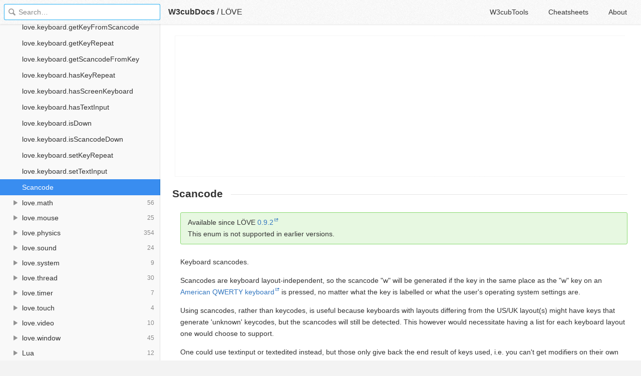

--- FILE ---
content_type: text/html; charset=utf-8
request_url: https://docs.w3cub.com/love/scancode
body_size: 3930
content:

<!DOCTYPE HTML>

<html lang="en" class="_theme-default">

<head>
  <meta charset="utf-8">
  <title>Scancode - LÖVE - W3cubDocs</title>
  
  <meta name="description" content=" Available since LÖVE 0.9.2 This enum is not supported in earlier versions. ">
  <meta name="keywords" content="scancode, löve, love">
  <meta name="HandheldFriendly" content="True">
  <meta name="MobileOptimized" content="320">
  <meta name="viewport" content="width=device-width, initial-scale=1">
  <meta name="mobile-web-app-capable" content="yes">
  
  <link rel="canonical" href="https://docs.w3cub.com/love/scancode.html">
  <link href="/favicon.png" rel="icon">
  <link rel="stylesheet" type="text/css" href="/assets/application-e498cd0ebe8746846fec95b1a53ab3bb0fb7f47f794f0a38f44c98a1f0d03b21d777ae2c583732e44a5a890f6eacb79a5333545db9d5f3616091ba21ca17d916.css">
  <script src="/assets/application-79c555f6b25481fffac2cac30a7f3e54e608ca09e9e8e42bb1790095ba6d0fcace47d6bc624ddce952c70370892f2d46864f89e6943d4f7f7ff16c8a3231a91a.js" type="text/javascript"></script>
  <script src="/json/love.js"></script>
  
<!-- Google tag (gtag.js) -->
<script async src="https://www.googletagmanager.com/gtag/js?id=G-R3WC07G3GB"></script>
<script>
  window.dataLayer = window.dataLayer || [];
  function gtag(){dataLayer.push(arguments);}
  gtag('js', new Date());
  gtag('config', 'G-R3WC07G3GB');
</script>
<script async src="https://pagead2.googlesyndication.com/pagead/js/adsbygoogle.js?client=ca-pub-2572770204602497"
     crossorigin="anonymous"></script>
<script async custom-element="amp-auto-ads"
  src="https://cdn.ampproject.org/v0/amp-auto-ads-0.1.js">
</script>


</head>

<body class="docs">
	<amp-auto-ads type="adsense"
              data-ad-client="ca-pub-2572770204602497">
	</amp-auto-ads>
	<div class="_app">
	<header class="_header">

  <a class="_home-link" href="/" ></a>
  <a class="_menu-link"></a>
  <h1 class="_logo">
    <a href="/" class="_nav-link" title="API Documentation Browser">W3cubDocs</a>
  </h1>
  
  <span class="_logo-sub-nav">/</span><span class="_logo-sub-nav"><a href="/love/" class="_nav-link" title="" style="margin-left:0;">LÖVE</a></span>
  
  <nav class="_nav">
    <a href="https://tools.w3cub.com/?_sp=docs" target="_blank" class="_nav-link ">W3cubTools</a>
    <a href="/cheatsheets/" class="_nav-link ">Cheatsheets</a>
    <a href="/about/" class="_nav-link ">About</a>
  </nav>
</header>
	<section class="_sidebar">
		
		<form class="_search">
		  <input type="search" class="_search-input" placeholder="Search&hellip;" autocomplete="off" autocapitalize="off" autocorrect="off" spellcheck="false" maxlength="20">
		  <a class="_search-clear"></a>
		  <div class="_search-tag"></div>
		</form>
		
		<div class="_list-wrap">
			<div class="_list">
			
			</div>
		</div>
	</section>
	<section class="_container ">
		<div class="_content">
			<ins class="adsbygoogle"
     style="display:block"
     data-ad-client="ca-pub-2572770204602497"
     data-ad-slot="6861657091"
     data-ad-format="auto"
     data-full-width-responsive="true"></ins>
<script>
     (adsbygoogle = window.adsbygoogle || []).push({});
</script>
			<div class="_page _love">
				
				
<h1>Scancode</h1>
<p class="note note-green"> <b>Available since LÖVE <a href="https://love2d.org/wiki/0.9.2" title="0.9.2">0.9.2</a></b>  <br> This enum is not supported in earlier versions. </p> <p>Keyboard scancodes. </p>
<p>Scancodes are keyboard layout-independent, so the scancode "w" will be generated if the key in the same place as the "w" key on an <a rel="nofollow" class="external text" href="https://en.wikipedia.org/wiki/Keyboard_layout#/media/File:ISO_keyboard_(105)_QWERTY_UK.svg">American QWERTY keyboard</a> is pressed, no matter what the key is labelled or what the user's operating system settings are. </p>
<p>Using scancodes, rather than keycodes, is useful because keyboards with layouts differing from the US/UK layout(s) might have keys that generate 'unknown' keycodes, but the scancodes will still be detected. This however would necessitate having a list for each keyboard layout one would choose to support. </p>
<p>One could use textinput or textedited instead, but those only give back the end result of keys used, i.e. you can't get modifiers on their own from it, only the final symbols that were generated. </p> <h2 id="Constants">Constants</h2> <dl>
<dt>a</dt> <dd> The 'A' key on an American layout.</dd> <dt>b</dt> <dd> The 'B' key on an American layout.</dd> <dt>c</dt> <dd> The 'C' key on an American layout.</dd> <dt>d</dt> <dd> The 'D' key on an American layout.</dd> <dt>e</dt> <dd> The 'E' key on an American layout.</dd> <dt>f</dt> <dd> The 'F' key on an American layout.</dd> <dt>g</dt> <dd> The 'G' key on an American layout.</dd> <dt>h</dt> <dd> The 'H' key on an American layout.</dd> <dt>i</dt> <dd> The 'I' key on an American layout.</dd> <dt>j</dt> <dd> The 'J' key on an American layout.</dd> <dt>k</dt> <dd> The 'K' key on an American layout.</dd> <dt>l</dt> <dd> The 'L' key on an American layout.</dd> <dt>m</dt> <dd> The 'M' key on an American layout.</dd> <dt>n</dt> <dd> The 'N' key on an American layout.</dd> <dt>o</dt> <dd> The 'O' key on an American layout.</dd> <dt>p</dt> <dd> The 'P' key on an American layout.</dd> <dt>q</dt> <dd> The 'Q' key on an American layout.</dd> <dt>r</dt> <dd> The 'R' key on an American layout.</dd> <dt>s</dt> <dd> The 'S' key on an American layout.</dd> <dt>t</dt> <dd> The 'T' key on an American layout.</dd> <dt>u</dt> <dd> The 'U' key on an American layout.</dd> <dt>v</dt> <dd> The 'V' key on an American layout.</dd> <dt>w</dt> <dd> The 'W' key on an American layout.</dd> <dt>x</dt> <dd> The 'X' key on an American layout.</dd> <dt>y</dt> <dd> The 'Y' key on an American layout.</dd> <dt>z</dt> <dd> The 'Z' key on an American layout.</dd>
</dl> <dl>
<dt>1</dt> <dd> The '1' key on an American layout.</dd> <dt>2</dt> <dd> The '2' key on an American layout.</dd> <dt>3</dt> <dd> The '3' key on an American layout.</dd> <dt>4</dt> <dd> The '4' key on an American layout.</dd> <dt>5</dt> <dd> The '5' key on an American layout.</dd> <dt>6</dt> <dd> The '6' key on an American layout.</dd> <dt>7</dt> <dd> The '7' key on an American layout.</dd> <dt>8</dt> <dd> The '8' key on an American layout.</dd> <dt>9</dt> <dd> The '9' key on an American layout.</dd> <dt>0</dt> <dd> The '0' key on an American layout.</dd>
</dl> <dl>
<dt>return</dt> <dd> The 'return' / 'enter' key on an American layout.</dd> <dt>escape</dt> <dd> The 'escape' key on an American layout.</dd> <dt>backspace</dt> <dd> The 'backspace' key on an American layout.</dd> <dt>tab</dt> <dd> The 'tab' key on an American layout.</dd> <dt>space</dt> <dd> The spacebar on an American layout.</dd>
</dl> <dl>
<dt>-</dt> <dd> The minus key on an American layout.</dd> <dt>=</dt> <dd> The equals key on an American layout.</dd> <dt>[</dt> <dd> The left-bracket key on an American layout.</dd> <dt>]</dt> <dd> The right-bracket key on an American layout.</dd> <dt>\</dt> <dd> The backslash key on an American layout.</dd> <dt>nonus#</dt> <dd> The non-U.S. hash scancode.</dd> <dt> ;</dt> <dd> The semicolon key on an American layout.</dd> <dt>'</dt> <dd> The apostrophe key on an American layout.</dd> <dt>`</dt> <dd> The back-tick / grave key on an American layout.</dd> <dt>,</dt> <dd> The comma key on an American layout.</dd> <dt>.</dt> <dd> The period key on an American layout.</dd> <dt>/</dt> <dd> The forward-slash key on an American layout.</dd>
</dl> <dl>
<dt>capslock</dt> <dd> The capslock key on an American layout.</dd>
</dl> <dl>
<dt>f1</dt> <dd> The F1 key on an American layout.</dd> <dt>f2</dt> <dd> The F2 key on an American layout.</dd> <dt>f3</dt> <dd> The F3 key on an American layout.</dd> <dt>f4</dt> <dd> The F4 key on an American layout.</dd> <dt>f5</dt> <dd> The F5 key on an American layout.</dd> <dt>f6</dt> <dd> The F6 key on an American layout.</dd> <dt>f7</dt> <dd> The F7 key on an American layout.</dd> <dt>f8</dt> <dd> The F8 key on an American layout.</dd> <dt>f9</dt> <dd> The F9 key on an American layout.</dd> <dt>f10</dt> <dd> The F10 key on an American layout.</dd> <dt>f11</dt> <dd> The F11 key on an American layout.</dd> <dt>f12</dt> <dd> The F12 key on an American layout.</dd> <dt>f13</dt> <dd> The F13 key on an American layout.</dd> <dt>f14</dt> <dd> The F14 key on an American layout.</dd> <dt>f15</dt> <dd> The F15 key on an American layout.</dd> <dt>f16</dt> <dd> The F16 key on an American layout.</dd> <dt>f17</dt> <dd> The F17 key on an American layout.</dd> <dt>f18</dt> <dd> The F18 key on an American layout.</dd> <dt>f19</dt> <dd> The F19 key on an American layout.</dd> <dt>f20</dt> <dd> The F20 key on an American layout.</dd> <dt>f21</dt> <dd> The F21 key on an American layout.</dd> <dt>f22</dt> <dd> The F22 key on an American layout.</dd> <dt>f23</dt> <dd> The F23 key on an American layout.</dd> <dt>f24</dt> <dd> The F24 key on an American layout.</dd>
</dl> <dl>
<dt>lctrl</dt> <dd> The left control key on an American layout.</dd> <dt>lshift</dt> <dd> The left shift key on an American layout.</dd> <dt>lalt</dt> <dd> The left alt / option key on an American layout.</dd> <dt>lgui</dt> <dd> The left GUI (command / windows / super) key on an American layout.</dd> <dt>rctrl</dt> <dd> The right control key on an American layout.</dd> <dt>rshift</dt> <dd> The right shift key on an American layout.</dd> <dt>ralt</dt> <dd> The right alt / option key on an American layout.</dd> <dt>rgui</dt> <dd> The right GUI (command / windows / super) key on an American layout.</dd>
</dl> <dl>
<dt>printscreen</dt> <dd> The printscreen key on an American layout.</dd> <dt>scrolllock</dt> <dd> The scroll-lock key on an American layout.</dd> <dt>pause</dt> <dd> The pause key on an American layout.</dd> <dt>insert</dt> <dd> The insert key on an American layout.</dd> <dt>home</dt> <dd> The home key on an American layout.</dd> <dt>numlock</dt> <dd> The numlock / clear key on an American layout.</dd> <dt>pageup</dt> <dd> The page-up key on an American layout.</dd> <dt>delete</dt> <dd> The forward-delete key on an American layout.</dd> <dt>end</dt> <dd> The end key on an American layout.</dd> <dt>pagedown</dt> <dd> The page-down key on an American layout.</dd> <dt>right</dt> <dd> The right-arrow key on an American layout.</dd> <dt>left</dt> <dd> The left-arrow key on an American layout.</dd> <dt>down</dt> <dd> The down-arrow key on an American layout.</dd> <dt>up</dt> <dd> The up-arrow key on an American layout.</dd>
</dl> <dl>
<dt>nonusbackslash</dt> <dd> The non-U.S. backslash scancode.</dd> <dt>application</dt> <dd> The application key on an American layout. Windows contextual menu, compose key.</dd> <dt>execute</dt> <dd> The 'execute' key on an American layout.</dd> <dt>help</dt> <dd> The 'help' key on an American layout.</dd> <dt>menu</dt> <dd> The 'menu' key on an American layout.</dd> <dt>select</dt> <dd> The 'select' key on an American layout.</dd> <dt>stop</dt> <dd> The 'stop' key on an American layout.</dd> <dt>again</dt> <dd> The 'again' key on an American layout.</dd> <dt>undo</dt> <dd> The 'undo' key on an American layout.</dd> <dt>cut</dt> <dd> The 'cut' key on an American layout.</dd> <dt>copy</dt> <dd> The 'copy' key on an American layout.</dd> <dt>paste</dt> <dd> The 'paste' key on an American layout.</dd> <dt>find</dt> <dd> The 'find' key on an American layout.</dd>
</dl> <h3 id="Keypad_scancodes">Keypad scancodes</h3> <dl>
<dt>kp/</dt> <dd> The keypad forward-slash key on an American layout.</dd> <dt>kp*</dt> <dd> The keypad '*' key on an American layout.</dd> <dt>kp-</dt> <dd> The keypad minus key on an American layout.</dd> <dt>kp+</dt> <dd> The keypad plus key on an American layout.</dd> <dt>kp=</dt> <dd> The keypad equals key on an American layout.</dd> <dt>kpenter</dt> <dd> The keypad enter key on an American layout.</dd> <dt>kp1</dt> <dd> The keypad '1' key on an American layout.</dd> <dt>kp2</dt> <dd> The keypad '2' key on an American layout.</dd> <dt>kp3</dt> <dd> The keypad '3' key on an American layout.</dd> <dt>kp4</dt> <dd> The keypad '4' key on an American layout.</dd> <dt>kp5</dt> <dd> The keypad '5' key on an American layout.</dd> <dt>kp6</dt> <dd> The keypad '6' key on an American layout.</dd> <dt>kp7</dt> <dd> The keypad '7' key on an American layout.</dd> <dt>kp8</dt> <dd> The keypad '8' key on an American layout.</dd> <dt>kp9</dt> <dd> The keypad '9' key on an American layout.</dd> <dt>kp0</dt> <dd> The keypad '0' key on an American layout.</dd> <dt>kp.</dt> <dd> The keypad period key on an American layout.</dd>
</dl> <h3 id="International_.2F_language_scancodes">International / language scancodes</h3> <dl>
<dt>international1</dt> <dd> The 1st international key on an American layout. Used on Asian keyboards.</dd> <dt>international2</dt> <dd> The 2nd international key on an American layout.</dd> <dt>international3</dt> <dd> The 3rd international key on an American layout. Yen.</dd> <dt>international4</dt> <dd> The 4th international key on an American layout.</dd> <dt>international5</dt> <dd> The 5th international key on an American layout.</dd> <dt>international6</dt> <dd> The 6th international key on an American layout.</dd> <dt>international7</dt> <dd> The 7th international key on an American layout.</dd> <dt>international8</dt> <dd> The 8th international key on an American layout.</dd> <dt>international9</dt> <dd> The 9th international key on an American layout.</dd> <dt>lang1</dt> <dd> Hangul/English toggle scancode.</dd> <dt>lang2</dt> <dd> Hanja conversion scancode.</dd> <dt>lang3</dt> <dd> Katakana scancode.</dd> <dt>lang4</dt> <dd> Hiragana scancode.</dd> <dt>lang5</dt> <dd> Zenkaku/Hankaku scancode.</dd>
</dl> <h3 id="Media_scancodes">Media scancodes</h3> <dl>
<dt>mute</dt> <dd> The mute key on an American layout.</dd> <dt>volumeup</dt> <dd> The volume up key on an American layout.</dd> <dt>volumedown</dt> <dd> The volume down key on an American layout.</dd> <dt>audionext</dt> <dd> The audio next track key on an American layout.</dd> <dt>audioprev</dt> <dd> The audio previous track key on an American layout.</dd> <dt>audiostop</dt> <dd> The audio stop key on an American layout.</dd> <dt>audioplay</dt> <dd> The audio play key on an American layout.</dd> <dt>audiomute</dt> <dd> The audio mute key on an American layout.</dd> <dt>mediaselect</dt> <dd> The media select key on an American layout.</dd> <dt>www</dt> <dd> The 'WWW' key on an American layout.</dd> <dt>mail</dt> <dd> The Mail key on an American layout.</dd> <dt>calculator</dt> <dd> The calculator key on an American layout.</dd> <dt>computer</dt> <dd> The 'computer' key on an American layout.</dd> <dt>acsearch</dt> <dd> The AC Search key on an American layout.</dd> <dt>achome</dt> <dd> The AC Home key on an American layout.</dd> <dt>acback</dt> <dd> The AC Back key on an American layout.</dd> <dt>acforward</dt> <dd> The AC Forward key on an American layout.</dd> <dt>acstop</dt> <dd> Th AC Stop key on an American layout.</dd> <dt>acrefresh</dt> <dd> The AC Refresh key on an American layout.</dd> <dt>acbookmarks</dt> <dd> The AC Bookmarks key on an American layout.</dd>
</dl> <h3 id="Hardware_setting_scancodes">Hardware setting scancodes</h3> <dl>
<dt>power</dt> <dd> The system power scancode.</dd> <dt>brightnessdown</dt> <dd> The brightness-down scancode.</dd> <dt>brightnessup</dt> <dd> The brightness-up scancode.</dd> <dt>displayswitch</dt> <dd> The display switch scancode.</dd> <dt>kbdillumtoggle</dt> <dd> The keyboard illumination toggle scancode.</dd> <dt>kbdillumdown</dt> <dd> The keyboard illumination down scancode.</dd> <dt>kbdillumup</dt> <dd> The keyboard illumination up scancode.</dd> <dt>eject</dt> <dd> The eject scancode.</dd> <dt>sleep</dt> <dd> The system sleep scancode.</dd>
</dl> <h3 id="Misc.">Misc.</h3> <dl>
<dt>alterase</dt> <dd> The alt-erase key on an American layout.</dd> <dt>sysreq</dt> <dd> The sysreq key on an American layout.</dd> <dt>cancel</dt> <dd> The 'cancel' key on an American layout.</dd> <dt>clear</dt> <dd> The 'clear' key on an American layout.</dd> <dt>prior</dt> <dd> The 'prior' key on an American layout.</dd> <dt>return2</dt> <dd> The 'return2' key on an American layout.</dd> <dt>separator</dt> <dd> The 'separator' key on an American layout.</dd> <dt>out</dt> <dd> The 'out' key on an American layout.</dd> <dt>oper</dt> <dd> The 'oper' key on an American layout.</dd> <dt>clearagain</dt> <dd> The 'clearagain' key on an American layout.</dd> <dt>crsel</dt> <dd> The 'crsel' key on an American layout.</dd> <dt>exsel</dt> <dd> The 'exsel' key on an American layout.</dd>
</dl> <dl>
<dt>kp00</dt> <dd> The keypad 00 key on an American layout.</dd> <dt>kp000</dt> <dd> The keypad 000 key on an American layout.</dd> <dt>thsousandsseparator</dt> <dd> The thousands-separator key on an American layout.</dd> <dt>decimalseparator</dt> <dd> The decimal separator key on an American layout.</dd> <dt>currencyunit</dt> <dd> The currency unit key on an American layout.</dd> <dt>currencysubunit</dt> <dd> The currency sub-unit key on an American layout.</dd>
</dl> <dl>
<dt>app1</dt> <dd> The 'app1' scancode.</dd> <dt>app2</dt> <dd> The 'app2' scancode.</dd>
</dl> <dl>
<dt>unknown</dt> <dd> An unknown key.</dd>
</dl> <h2 id="See_Also">See Also</h2> <ul>
<li> <a href="love.keyboard" title="love.keyboard">love.keyboard</a>
</li> <li> <a href="love.keypressed" title="love.keypressed">love.keypressed</a>
</li> <li> <a href="love.keyreleased" title="love.keyreleased">love.keyreleased</a>
</li> <li> <a href="love.keyboard.isscancodedown" title="love.keyboard.isScancodeDown">love.keyboard.isScancodeDown</a>
</li> <li> <a href="love.keyboard.getscancodefromkey" title="love.keyboard.getScancodeFromKey">love.keyboard.getScancodeFromKey</a>
</li> <li> <a href="love.keyboard.getkeyfromscancode" title="love.keyboard.getKeyFromScancode">love.keyboard.getKeyFromScancode</a>
</li>
</ul> <p><br> </p>
<div class="_attribution">
  <p class="_attribution-p">
    © 2006–2016 LÖVE Development Team<br>Licensed under the GNU Free Documentation License, Version 1.3.<br>
    <a href="https://love2d.org/wiki/Scancode" class="_attribution-link">https://love2d.org/wiki/Scancode</a>
  </p>
</div>

				
			</div>
			<ins class="adsbygoogle"
     style="display:block"
     data-ad-client="ca-pub-2572770204602497"
     data-ad-slot="1992473792"
     data-ad-format="auto"
     data-full-width-responsive="true"></ins>
<script>
     (adsbygoogle = window.adsbygoogle || []).push({});
</script>
		</div>
	</section>

	</div>
	<svg style="display:none">
		<symbol id="icon-dir"><svg viewBox="0 0 20 20"><path d="M15 10c0 .3-.305.515-.305.515l-8.56 5.303c-.625.41-1.135.106-1.135-.67V4.853c0-.777.51-1.078 1.135-.67l8.56 5.305S15 9.702 15 10z"/></svg></symbol>
	  </svg>
</body>
</html>


--- FILE ---
content_type: text/html; charset=utf-8
request_url: https://www.google.com/recaptcha/api2/aframe
body_size: 265
content:
<!DOCTYPE HTML><html><head><meta http-equiv="content-type" content="text/html; charset=UTF-8"></head><body><script nonce="QTIbN2K3fzbkEr_bod0giw">/** Anti-fraud and anti-abuse applications only. See google.com/recaptcha */ try{var clients={'sodar':'https://pagead2.googlesyndication.com/pagead/sodar?'};window.addEventListener("message",function(a){try{if(a.source===window.parent){var b=JSON.parse(a.data);var c=clients[b['id']];if(c){var d=document.createElement('img');d.src=c+b['params']+'&rc='+(localStorage.getItem("rc::a")?sessionStorage.getItem("rc::b"):"");window.document.body.appendChild(d);sessionStorage.setItem("rc::e",parseInt(sessionStorage.getItem("rc::e")||0)+1);localStorage.setItem("rc::h",'1768668250746');}}}catch(b){}});window.parent.postMessage("_grecaptcha_ready", "*");}catch(b){}</script></body></html>

--- FILE ---
content_type: application/javascript; charset=utf-8
request_url: https://tools.w3cub.com/_next/static/chunks/webpack-e161e44ae9d7e4043ed5.js
body_size: 892
content:
!function(e){function t(t){for(var r,i,u=t[0],f=t[1],s=t[2],c=0,l=[];c<u.length;c++)i=u[c],Object.prototype.hasOwnProperty.call(o,i)&&o[i]&&l.push(o[i][0]),o[i]=0;for(r in f)Object.prototype.hasOwnProperty.call(f,r)&&(e[r]=f[r]);for(p&&p(t);l.length;)l.shift()();return a.push.apply(a,s||[]),n()}function n(){for(var e,t=0;t<a.length;t++){for(var n=a[t],r=!0,i=1;i<n.length;i++){var u=n[i];0!==o[u]&&(r=!1)}r&&(a.splice(t--,1),e=f(f.s=n[0]))}return e}var r={},o={0:0},a=[];var i={};var u={dKrm:function(){return{}}};function f(t){if(r[t])return r[t].exports;var n=r[t]={i:t,l:!1,exports:{}},o=!0;try{e[t].call(n.exports,n,n.exports,f),o=!1}finally{o&&delete r[t]}return n.l=!0,n.exports}f.e=function(e){var t=[],n=o[e];if(0!==n)if(n)t.push(n[2]);else{var r=new Promise((function(t,r){n=o[e]=[t,r]}));t.push(n[2]=r);var a,s=document.createElement("script");s.charset="utf-8",s.timeout=120,f.nc&&s.setAttribute("nonce",f.nc),s.src=function(e){return f.p+"static/chunks/"+({28:"909bdc28"}[e]||e)+"."+{28:"38c069a7779ee4fe0852",29:"2fd38145f995107b7720",35:"2b24326e311034fa53df",40:"5142acaf29c9dd16039e"}[e]+".js"}(e);var c=new Error;a=function(t){s.onerror=s.onload=null,clearTimeout(l);var n=o[e];if(0!==n){if(n){var r=t&&("load"===t.type?"missing":t.type),a=t&&t.target&&t.target.src;c.message="Loading chunk "+e+" failed.\n("+r+": "+a+")",c.name="ChunkLoadError",c.type=r,c.request=a,n[1](c)}o[e]=void 0}};var l=setTimeout((function(){a({type:"timeout",target:s})}),12e4);s.onerror=s.onload=a,document.head.appendChild(s)}return({28:["dKrm"]}[e]||[]).forEach((function(e){var n=i[e];if(n)t.push(n);else{var r,o=u[e](),a=fetch(f.p+"static/wasm/"+{dKrm:"622a50744cf02a6cc834"}[e]+".wasm");if(o instanceof Promise&&"function"===typeof WebAssembly.compileStreaming)r=Promise.all([WebAssembly.compileStreaming(a),o]).then((function(e){return WebAssembly.instantiate(e[0],e[1])}));else if("function"===typeof WebAssembly.instantiateStreaming)r=WebAssembly.instantiateStreaming(a,o);else{r=a.then((function(e){return e.arrayBuffer()})).then((function(e){return WebAssembly.instantiate(e,o)}))}t.push(i[e]=r.then((function(t){return f.w[e]=(t.instance||t).exports})))}})),Promise.all(t)},f.m=e,f.c=r,f.d=function(e,t,n){f.o(e,t)||Object.defineProperty(e,t,{enumerable:!0,get:n})},f.r=function(e){"undefined"!==typeof Symbol&&Symbol.toStringTag&&Object.defineProperty(e,Symbol.toStringTag,{value:"Module"}),Object.defineProperty(e,"__esModule",{value:!0})},f.t=function(e,t){if(1&t&&(e=f(e)),8&t)return e;if(4&t&&"object"===typeof e&&e&&e.__esModule)return e;var n=Object.create(null);if(f.r(n),Object.defineProperty(n,"default",{enumerable:!0,value:e}),2&t&&"string"!=typeof e)for(var r in e)f.d(n,r,function(t){return e[t]}.bind(null,r));return n},f.n=function(e){var t=e&&e.__esModule?function(){return e.default}:function(){return e};return f.d(t,"a",t),t},f.o=function(e,t){return Object.prototype.hasOwnProperty.call(e,t)},f.p="",f.oe=function(e){throw console.error(e),e},f.w={};var s="object"!==typeof self?self:this.webpackJsonp_N_E="object"!==typeof self?self:this.webpackJsonp_N_E||[],c=s.push.bind(s);s.push=t,s=s.slice();for(var l=0;l<s.length;l++)t(s[l]);var p=c;n()}([]);